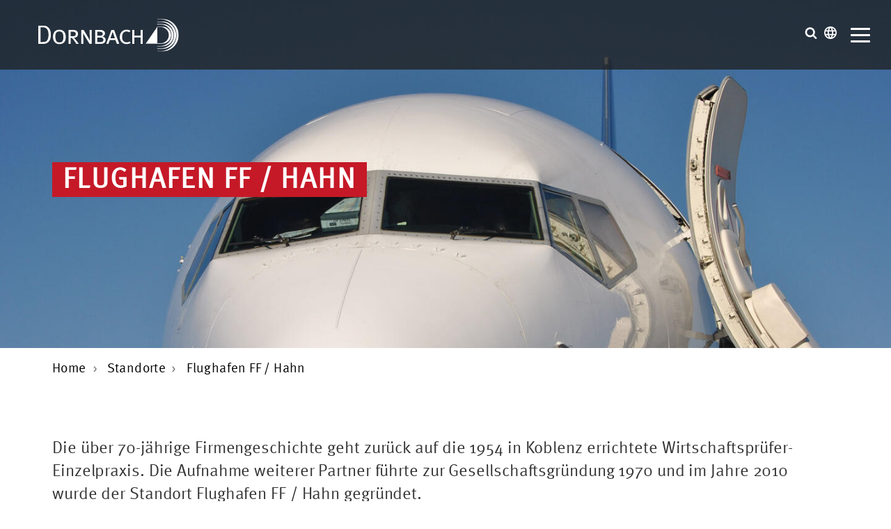

--- FILE ---
content_type: text/html; charset=UTF-8
request_url: https://www.dornbach.de/de/flughafen-ff-hahn.html
body_size: 11688
content:
<!doctype html>
<html lang="de">
    <head>
<script type="application/javascript">window.consentFriendConfig = {"version":"1","elementID":"consentfriend","noAutoLoad":false,"htmlTexts":false,"embedded":false,"groupByPurpose":true,"storageMethod":"cookie","cookieName":"consentfriend","cookieExpiresAfterDays":365,"default":false,"mustConsent":false,"acceptAll":true,"hideDeclineAll":false,"hideLearnMore":false,"noticeAsModal":true,"poweredBy":"https://modmore.com/consentfriend","disablePoweredBy":true,"additionalClass":"consentfriend","lang":"de","theme":"white","services":[{"name":"consentFriend","title":"Konsens-Management","description":"Erh\u00e4lt die Konsens-Management-Einstellungen des Besuchers f\u00fcr diese Website.","purposes":["functional"],"cookies":["consentfriend"],"required":true},{"name":"session","title":"Session-Cookie","description":"Bewahrt den Session Status des Besuchers \u00fcber Seitenaufrufe hinweg.","purposes":["functional"],"cookies":["PHPSESSID"],"required":true},{"name":"youtube","title":"YouTube Videos","description":"YouTube videos einbetten.","purposes":["marketing"],"cookies":["abc"]},{"name":"googleMaps","title":"Google Maps","description":"Karten auf der Website anzeigen.","purposes":["performance"]}],"translations":{"zz":{"privacyPolicyUrl":"https://www.dornbach.de/de/datenschutzerklaerung.html"},"de":{"privacyPolicy":{"name":"Datenschutzerkl\u00e4rung","text":"Weitere Details finden Sie in unserer {privacyPolicy}."},"consentModal":{"title":"Dienste, die wir gerne nutzen m\u00f6chten","description":"Diese Website nutzt Dienste, um Ihnen ein optimales Website-Erlebnis zu bieten. Dies umfasst Dienste, die f\u00fcr den Betrieb der Website und deren Sicherheit notwendig sind, und solche, die f\u00fcr andere Zwecke genutzt werden. Sie k\u00f6nnen selbst entscheiden, welche Dienste Sie zulassen m\u00f6chten. F\u00fcr weitere Informationen lesen Sie bitte unsere Datenschutzrichtlinie."},"consentNotice":{"testing":"Testmodus!","changeDescription":"Seit Ihrem letzten Besuch gab es \u00c4nderungen, bitte erneuern Sie Ihre Zustimmung.","description":"D\u00fcrfen wir zus\u00e4tzliche Dienste f\u00fcr {purposes} aktivieren?","learnMore":"Details anzeigen"},"purposes":{"functional":{"title":"Notwendig","description":"Diese Dienste sind f\u00fcr das korrekte Funktionieren dieser Website erforderlich. Sie k\u00f6nnen nicht deaktiviert werden."},"performance":{"title":"Leistung","description":"Diese Dienste verarbeiten personenbezogene Informationen, um den von dieser Website angebotenen Service zu optimieren."},"marketing":{"title":"Marketing","description":"Diese Dienste verarbeiten pers\u00f6nliche Informationen, um Ihnen relevante Inhalte \u00fcber Produkte, Dienstleistungen oder Themen zu zeigen, die Sie interessieren k\u00f6nnten."},"advertising":{"title":"Werbung","description":"Diese Dienste verarbeiten personenbezogene Informationen, um Ihnen personalisierte oder interessenbezogene Werbung zu zeigen."},"security":{"title":"Sicherheit","description":"Diese Dienste verarbeiten pers\u00f6nliche Informationen, um den Inhalt, das Hosting oder die Formulare der Website zu sch\u00fctzen."},"styling":{"title":"Styling","description":"Diese Dienste verarbeiten pers\u00f6nliche Informationen, um das Design der Website zu verbessern."}},"purposeItem":{"service":"Dienst","services":"Dienste"},"service":{"disableAll":{"title":"Alle Dienste aktivieren oder deaktivieren","description":"Mit diesem Schalter k\u00f6nnen Sie alle Dienste aktivieren oder deaktivieren."},"optOut":{"title":"(Opt-out)","description":"Diese Dienste werden standardm\u00e4\u00dfig geladen (Sie k\u00f6nnen sich jedoch abmelden)"},"required":{"title":"(immer erforderlich)","description":"Diese Dienste sind immer erforderlich"},"purposes":"Zwecke","purpose":"Zweck"},"contextualConsent":{"description":"M\u00f6chten Sie externe Inhalte von {title} laden?","acceptOnce":"Ja","acceptAlways":"Immer"},"ok":"Das ist ok","save":"Speichern","decline":"Ablehnen","close":"Schlie\u00dfen","acceptAll":"Alle akzeptieren","acceptSelected":"Ausgew\u00e4hlte akzeptieren","poweredBy":"Realisiert mit ConsentFriend (Unterst\u00fctzt von Klaro!)"}}};</script>
<script defer data-klaro-config="consentFriendConfig" type="application/javascript" src="/assets/components/consentfriend/js/web/consentfriend-no-css.js?v=592baf1c"></script>
		
		<base href="https://www.dornbach.de/de/">
		<meta charset="utf-8">
		<title>Rechtsberatung im Arbeitsrecht am Flughafen Frankfurt-Hahn | Dornbach</title>
        <meta name="viewport" content="width=device-width, initial-scale=1">
        <meta name="description" content="DORNBACH ist deutschlandweit an 20 Standorten vertreten, aber auch international tätig">
        <meta name="google-site-verification" content="7dpJe0JIMH9RL2H6T8L3jshBAAnjFc1RHtHONHieAwY">
		<meta name="page-topic" content="Rechtsberatung im Arbeitsrecht am Flughafen Frankfurt-Hahn">
        <meta name="robots" content="index,follow">
        <meta name="author" content="Dornbach GmbH">
		<meta name="publisher" content="Dornbach GmbH">
		<meta name="copyright" content="Dornbach GmbH">
        <meta name="HandheldFriendly" content="true">
		
		
        
        <link rel="alternate" hreflang="de" href="https://www.dornbach.de/de/flughafen-ff-hahn.html">
        

        <link rel="canonical" href="https://www.dornbach.de/de/flughafen-ff-hahn.html">
        <link rel="shortcut icon" href="favicon.ico" type="image/x-icon">
		<link rel="apple-touch-icon" href="apple-touch-icon.png">
		<link rel="stylesheet" type="text/css" href="assets/templates/dornbach/css/main.css?v=1.80">
        <link rel="stylesheet" type="text/css" href="assets/templates/dornbach/css/custom_emo.css?v=1.80">
        
        <script>
          var _mtm = window._mtm = window._mtm || [];
          _mtm.push({'mtm.startTime': (new Date().getTime()), 'event': 'mtm.Start'});
          (function() {
            var d=document, g=d.createElement('script'), s=d.getElementsByTagName('script')[0];
            g.async=true; g.src='https://ws.dornbach.de/js/container_yoMbvU5J.js'; s.parentNode.insertBefore(g,s);
          })();
        </script>

    <script type="application/ld+json">
{
  "@context": "https://schema.org",
  "@type": "LegalService",
  "image": [
    "https://www.dornbach.de/de/assets/image-cache/upload/standorte/flughafen-ff-hahn/adobestock-63764223-verkleinert.fa1b30f0.jpg"
   ],
  "name": "Dornbach Steuerberatung FLUGHAFEN FF / HAHN",
  "address": {
    "@type": "PostalAddress",
    "streetAddress": "Gebäude 890",
    "addressLocality": " Flughafen Frankfurt-Hahn",
    "addressRegion": "Rheinland-Pfalz",
    "postalCode": "55483",
    "addressCountry": "DE"
  },
  "geo": {
    "@type": "GeoCoordinates",
    "latitude": 49.9667,
    "longitude": 7.45
  },
  "url": "https://www.dornbach.de/de/flughafen-ff-hahn.html",
  "telephone": "+496543508660",
  "openingHoursSpecification": [
    {
      "@type": "OpeningHoursSpecification",
      "dayOfWeek": [
        "Monday",
        "Tuesday",
        "Wednesday",
        "Thursday",
        "Friday"    
      ],
      "opens": "08:30",
      "closes": "17:00"
    }
  ],
  "email": "<span id="_emoaddrId1"><span class="emo_address">Bitte Javascript aktivieren!</span></span>",
  "priceRange": 0
}
</script>


	<link rel="stylesheet" href="/assets/components/consentfriend/css/web/consentfriend.white.min.css?v=592baf1c">

</head>

	<body class="tpllocation">
	    
	        <a href="flughafen-ff-hahn.html#main" class="skip-link">Zum Hauptinhalt</a>
    <a href="flughafen-ff-hahn.html#footer" class="skip-link">Zum Seitenende</a>
        
                <header class="header  ">
            <div class="header__logo">
                <a class="dor" href="https://www.dornbach.de/de/" title="Zurück zur Startseite der Dornbach">Dornbach</a>
            </div>
            <div class="header__nav">
                <div class="header__topnav">
                    <ul class=""><li class="first"><a href="/de/" >Home</a></li><li class="active"><a href="standorte.html" >Standorte</a></li><li><a href="esg-portfolio.html" >ESG</a></li><li><a href="international.html" >International</a></li><li><a href="mediathek.html" >Mediathek</a></li><li><a href="pressematerial.html" >Presse</a></li><li><a href="https://karriere.dornbach.de?utm_source=homepage&utm_medium=navi" rel="external">Karriere</a></li><li class="last"><a href="kontakt.html" >Kontakt</a></li></ul>
                </div>
                <div class="header__mainnav">
                    <ul class=""><li class="first"><a href="wer-wir-sind.html" >Wer wir sind</a></li><li><a href="was-wir-tun.html" >Was wir tun</a></li><li><a href="wie-wir-arbeiten.html" >Wie wir arbeiten</a></li><li><a href="veroeffentlichungen.html" >Veröffentlichungen</a></li><li><a href="events.html" >Events</a></li><li class="last"><a href="aktuelles.html" >News - impulse</a></li></ul>
                </div>
            </div>

            <div class="header__servicenav">
                <div class="search">
                    <button class="search__btn" aria-label="Suche öffnen" aria-expanded="false" aria-controls="search-panel">
            		    <svg>
            				<use xlink:href="assets/templates/dornbach/img/sprite.svg#search"></use>
            			</svg>
            		</button>
        			<div id="search-panel" class="search__wrapper" aria-hidden="true" hidden>
            			<form class="search__inner" action="suchergebnis.html" method="get">
	<input type="hidden" name="search" id="search" value="">
	<input class="search__input" type="text" name="search" value="" placeholder="Suchen..." autocomplete="off">
    <button class="search__button" type="submit" aria-label="Suche starten"></button>
</form>
        			</div>
        		</div>
                <div class="language">
                    <button class="language__btn" aria-label="Sprachauswahl öffnen" aria-expanded="false" aria-controls="language-panel">
                        <svg>
                            <use xlink:href="assets/templates/dornbach/img/sprite.svg#language"></use>
                        </svg>
                    </button>
                    <div id="language-panel" class="language__wrapper" aria-hidden="true" hidden>
        			    <ul class="language__inner language__inner--list">
                            <li>
                                <a href="/de/" class="active">Deutsch <span>DE</span></a>
                            </li>
                            <li>
                                <a href="/en/">Englisch <span>EN</span></a>
                            </li>
                            <li>
                                <a href="/cn/">Chinesisch <span>CN</span></a>
                            </li>
                        </ul>
        			</div>
                </div>
                <div class="hamburger" id="mobnav-btn">
                    <a class="hamburger__button">
                        <span class="hamburger__lines"></span>
                    </a>
                </div>
            </div>
		</header>
        
        <main id="main">
                    <div class="hero">
            <div class="splide hero__slider hero__slider--half js-hero-slider">
                <div class="splide__track">
                    <div class="splide__list">
                                        <figure class="hero__slide splide__slide">
                    <img src="/de/assets/image-cache/upload/standorte/flughafen-ff-hahn/adobestock-63764223-verkleinert.9b0baa13.jpg" alt="Flughafen FF / Hahn" loading="lazy">
                    <div  class="hero__caption">
                        <div  class="hero__captioninner">
                            <div class="hero__figcaption">
                                
                                <h1>
                                    <span>Flughafen FF / Hahn</span>
                                </h1>
                                
                                
                            </div>
                        </div>
                    </div>
                    <div class="hero__layer" style="position:absolute; left: 0; top: 0; z-index: 1; width: 100%; height: 100%; background: rgba(0,0,0,);"></div>
                </figure>
        			</div>
        		</div>
            </div>
        </div>
    		
    				<div class="container">
            <ol class="breadcrumb" itemscope itemtype="http://schema.org/BreadcrumbList"><li itemprop="itemListElement" itemscope itemtype="http://schema.org/ListItem"><a itemprop="item" href="https://www.dornbach.de/de/"><span itemprop="name">Home</span></a><meta itemprop="position" content="1"></li>
<li itemprop="itemListElement" itemscope itemtype="http://schema.org/ListItem"><a itemprop="item" href="https://www.dornbach.de/de/standorte.html"><span itemprop="name">Standorte</span></a><meta itemprop="position" content="2"></li>
<li><span itemprop="name">Flughafen FF / Hahn</span><meta itemprop="position" content="3"></li></ol>
        </div>
    		
            <div class="main padding-top-4 padding-bottom-3">
                <div class="container">
                    <div class="main__inner">
                        <div class="main__content">
                            <p class="introtext">Die über 70-jährige Firmengeschichte geht zurück auf die 1954 in Koblenz errichtete Wirtschaftsprüfer-Einzelpraxis. Die Aufnahme weiterer Partner führte zur Gesellschaftsgründung 1970 und im Jahre 2010 wurde der Standort Flughafen FF / Hahn gegründet.</p>
                        </div>
                    </div>
                </div>
            </div>
            
            <div class="anchor">
            	<div class="container">
            		<div class="anchor__inner">
            			<p>
                            <a href="#team" class="link scrolldownlink" title="Ihre Ansprechpartner">
                                <span class="link__label">
                                   Ihre Ansprechpartner
                                </span>
                                <svg class="link__svg">
                                    <use xlink:href="assets/templates/dornbach/img/sprite.svg#arrow"></use>
                                </svg>
                            </a>
                            
                            <a href="#news" class="link scrolldownlink" title="Aktuelles">
                                <span class="link__label">
                                   Aktuelles
                                </span>
                                <svg class="link__svg">
                                    <use xlink:href="assets/templates/dornbach/img/sprite.svg#arrow"></use>
                                </svg>
                            </a>
                            
                            <a href="#kontaktdaten" class="link scrolldownlink" title="Kontaktdaten">
                                <span class="link__label">
                                   Kontaktdaten
                                </span>
                                <svg class="link__svg">
                                    <use xlink:href="assets/templates/dornbach/img/sprite.svg#arrow"></use>
                                </svg>
                            </a>
                        </p>
                    </div>
                </div>
            </div>
    		
    		
            <div class="tabs padding-top-5 padding-bottom-5">
                <div class="container">
                    <div class="tabs__inner">
                        <div class="tabs__box">
                            <ul class="tabs__boxnav">
                            	<li><a href="#tab-1">Historie</a></li><li><a href="#tab-2">Karriere</a></li>
                            </ul>
    						                        <div class="tabs__boxcontent" id="tab-1">
                            <div class="tabs__boxcontentinner tabs__boxcontentinner--switch">
                                <div class="tabs__boxcontentmain">
                                    <div class="tabs__readmore js-readmore" role="region" aria-labelledby="rmjs-1">
                                        <p>Der Flughafen Frankfurt-Hahn ist ein seit 1993 aus US-Militärverwendung konvertierter ziviler Flughafen in Rheinland-Pfalz. Der sechstgrößte Frachtflughafen Deutschlands liegt rund 125 Straßenkilometer westlich von Frankfurt am Main. Auf Grund seiner Vergangenheit als Militärflughafen hat der Flughafen keinen Anschluss an den öffentlichen Nahverkehr, wird jedoch von einigen Fernbuslinien angefahren.</p>
                                    </div>
                                </div>
                                
                                <div class="tabs__boxcontentaside">
                                    <img src="/de/assets/image-cache/upload/standorte/flughafen-ff-hahn/adobestock-132498822-verkleinert.c647c6c1.jpg" alt="Historie" width="608" height="660" class="fiximageb">
                                </div>
                                
                            </div>
                        </div>                        <div class="tabs__boxcontent" id="tab-2">
                            <div class="tabs__boxcontentinner tabs__boxcontentinner--switch">
                                <div class="tabs__boxcontentmain">
                                    <div class="tabs__readmore js-readmore" role="region" aria-labelledby="rmjs-1">
                                        <h2>DORNBACH - WIR SIND KARRIEREMACHER</h2>
<p>Wo auch immer Sie gerade auf Ihrem Karriereweg stehen - am Anfang, mittendrin oder schon sehr weit gekommen - als einer der Top 10 inhabergeführten Berufsgesellschaften sind wir immer auf der Suche nach Verstärkung und echten "Machern".</p>
<p>Werden auch SIE zum Karrieremacher bei DORNBACH!</p>
<p><strong><a href="https://karriere.dornbach.de/koblenz?utm_source=homepage" target="_blank" title="Zu den offenen Stellenangeboten am Standort Koblenz und Flughafen Frankfurt / Hahn"><u><u>Hier</u></u></a></strong> gelangen Sie zu den offenen Stellen am Standort Koblenz und Flughafen Frankfurt / Hahn.</p>
                                    </div>
                                </div>
                                
                                <div class="tabs__boxcontentaside">
                                    <img src="/de/assets/image-cache/upload/karriere/karriere.b3f97c96.jpg" alt="Karriere" width="608" height="660" class="fiximageb">
                                </div>
                                
                            </div>
                        </div>
                        </div>
                    </div>
                </div>
            </div>
    		
    		
            <div id="team" class="team padding-top-5 padding-bottom-5">
                <div class="container">
                    <div class="team__inner">
                        <h2><span>Ihre Ansprechpartner</span></h2>
    					<p>Unsere Mitarbeiter auf einen Blick</p>
                    </div>
                    <div class="shuffle">
                        <form class="shuffle__controls">
                            <fieldset data-filter-group class="shuffle__input-wrapper">
                                <input type="text" data-search-attribute="data-name" placeholder="Suche nach Name">
                            </fieldset>
    
                            <fieldset data-filter-group class="shuffle__select-wrapper">
                                <label for="branche-select" class="visually-hidden">Branche auswählen</label>
                                <select id="branche-select" class="js-shuffle-selector">
                                    <option value="">Branche</option>
                                     <option value=".aerzteundfrei">Ärzte und Freiberufler</option><option value=".automotive">Automotive</option><option value=".bauwirtschaft">Bauwirtschaft</option><option value=".energie">Energiebranche</option><option value=".getraenke">Getränkeindustrie</option><option value=".handel">Handel</option><option value=".healthcare">Health Care</option><option value=".kommunikation">Informations- und Kommunikationstechnologie</option><option value=".international">International</option><option value=".nonprofit">Kommunale Unternehmen/Non-Profit-Organisationen</option><option value=".maschinen">Maschinenbau</option><option value=".privateequity">Private Equity & Venture Capital</option><option value=".realestate">Real Estate</option><option value=".stiftungen">Stiftungen</option>
                                </select>
                            </fieldset>
    
                            <fieldset data-filter-group class="shuffle__select-wrapper">
                                <label for="position-select" class="visually-hidden">Position auswählen</label>
                                <select id="position-select" class="js-shuffle-selector">
                                    <option value="">Position</option>
                                     <option value=".gesellschafter">Gesellschafter</option><option value=".geschgesellschafter">Geschäftsführender Gesellschafter</option><option value=".geschaeftsfuehrer">Geschäftsführer</option><option value=".director">Director</option><option value=".prokurist">Prokurist</option><option value=".wirtschaftspruefer">Wirtschaftsprüfer</option><option value=".steuerberater">Steuerberater</option><option value=".rechtsanwalt">Rechtsanwalt</option>
                                </select>
                            </fieldset>
    
                            <fieldset class="shuffle__button-wrapper">
                                <button type="reset" class="control">Reset</button>
                            </fieldset>
                        </form>
                        <div class="shuffle__list js-shuffle">
                            <div class="col-1-5 mix js-shuffle-item hahn   rechtsanwalt " data-name="dr  jur  wolfgang malk">
    <div class="shuffle__item">
        <a href="javascript:;" title="Dr. jur. Wolfgang Malk" data-src="#hidden-content-1" data-fancybox="teamgallery">
            <figure>
                <img class="lazy" data-src="/de/assets/image-cache/upload/website/mitarbeiter/rechtsanwaelte/wolfgang-malk.5be14bea.jpg" width="210" height="210" alt="Portrait von Dr. jur. Wolfgang Malk">
                <figcaption>
                    Dr. jur. Wolfgang Malk
                </figcaption>
            </figure>
        </a>

        <div class="fb-portrait" id="hidden-content-1">
            <div class="fb-portrait__top">
                <figure class="fb-portrait__image">
                     <img src="/de/assets/image-cache/upload/website/mitarbeiter/rechtsanwaelte/wolfgang-malk.5be14bea.jpg" width="210" height="210" alt="Portrait von Dr. jur. Wolfgang Malk" loading="lazy">
                </figure>
                <div class="fb-portrait__data">
                    <p class="h3">Dr. jur. Wolfgang Malk</p>
                    <p>
                        <a href="dr-jur-wolfgang-malk.html" class="link" title="Mehr zu Dr. jur. Wolfgang Malk">
                            <span class="link__label link__label--white">
                                Vita
                            </span>
                            <svg class="link__svg link__svg--white">
                                <use xlink:href="assets/templates/dornbach/img/sprite.svg#arrow"></use>
                            </svg>
                        </a>
                    </p>
                </div>
            </div>
            <div class="fb-portrait__bottom">
                <div class="fb-portrait__contact">
                    <p><strong>Kontakt</strong></p>
					<p>Flughafen Frankfurt Hahn<br />Fon +49 (0)65 43 - 50 86 60<br />Fax +49 (0)65 43 - 50 86 68<br /><span style="letter-spacing: 0.4px;">Mail </span><span id="_emoaddrId2"><span class="emo_address">Bitte Javascript aktivieren!</span></span></p>
                </div>
            </div>
        </div>

    </div>
</div>
                        </div>
                    </div>
                </div>
            </div>
            
            
    
            <div class="tile">
                <div class="container">
                    <h2><span>Veranstaltungen</span></h2>
                    <div class="grid">
                        <div class="js-news js-shuffle-item col-1-3 mix badhomburg bergisch bergischkoeln berlin mainz luther koeln koblenz hamburg ffm hahn dessau muenchen darmstadt bonn wetzlar saarbruecken solingen potsdam pforzheim pirna rinteln  ">
                            <div class="tile__item">
                            	<a class="tile__link" href="steueraenderungsgesetz-2025-aktivrentengesetz.html" title="Steueränderungsgesetz 2025 sowie Aktivrentengesetz">
                                    <figure class="tile__image">
                                        <img src="assets/templates/dornbach/img/bg_event-edark.jpg" alt="">
                                        <figcaption class="tevents__caption">
                                            <div class="tevents__top">
                                                <div class="tevents__date">
                                                    <span>22</span> Januar 2026
                                                </div>
                                            </div>
                                            <div class="tevents__bottom">
                                                <p class="tevents__subtitle">
                                                     
                                                    <span class="tevents__info" style="color:#c51927;text-transform:none;">DORNBACH Online-Seminar</span>
                                                </p>
                                                <h3 class="tevents__headline">Steueränderungsgesetz 2025 sowie Aktivrentengesetz</h3>
                                            </div>
                                        </figcaption>
                                    </figure>
                                    <svg>
                                        <use xlink:href="assets/templates/dornbach/img/sprite.svg#arrow"></use>
                                    </svg>
                                </a>
                            </div>
                        </div>
<div class="js-news js-shuffle-item col-1-3 mix badhomburg bergisch bergischkoeln berlin mainz luther koeln koblenz hamburg ffm hahn dessau muenchen darmstadt bonn wetzlar saarbruecken solingen potsdam pforzheim pirna rinteln  ">
                            <div class="tile__item">
                            	<a class="tile__link" href="aktuelles-zum-thema-steuern-und-sport.html" title="Aktuelles zum Thema Steuern & Sport">
                                    <figure class="tile__image">
                                        <img src="assets/templates/dornbach/img/bg_event-edark.jpg" alt="">
                                        <figcaption class="tevents__caption">
                                            <div class="tevents__top">
                                                <div class="tevents__date">
                                                    <span>23</span> Januar 2026
                                                </div>
                                            </div>
                                            <div class="tevents__bottom">
                                                <p class="tevents__subtitle">
                                                     
                                                    <span class="tevents__info" style="color:#c51927;text-transform:none;">DORNBACH Online-Seminar</span>
                                                </p>
                                                <h3 class="tevents__headline">Aktuelles zum Thema Steuern & Sport</h3>
                                            </div>
                                        </figcaption>
                                    </figure>
                                    <svg>
                                        <use xlink:href="assets/templates/dornbach/img/sprite.svg#arrow"></use>
                                    </svg>
                                </a>
                            </div>
                        </div>
                    </div>
                </div>
            </div>
            
            <div id="news" class="tile">
                <div class="container">
                    <h2><span>Aktuelles</span></h2>
                    <div class="grid">
                        <div class="js-news js-shuffle-item col-1-3 mix badhomburg bergisch bergischkoeln berlin bonn bonnbacher darmstadt dessau hahn ffm giessen hamburg koblenz koeln laubach luther mainz marburg muenchen neuanspach nuernberg pforzheim pirna potsdam rinteln saarbruecken solingen stuttgart transferpricing Wetzlar-Stb wetzlarfrp wetzlar  ">
                            <div class="tile__item">
                            	<a class="tile__link" href="eu-entgelttransparenzrichtlinie-zwischen-buerokratie-und-gerechtigkeit.html" title="EU-Entgelttransparenzrichtlinie: Zwischen Bürokratie und Gerechtigkeit">
                                    <figure class="tile__image">
                                        <img src="assets/templates/dornbach/img/bg_news.jpg" width="371" height="371" alt="" role="presentation">
                                        <figcaption class="tnews__caption">
                                        	<div class="tnews__top lazy" data-src="/de/assets/image-cache/image-cache/upload/news/2025/adobestock-604959667.4e626ea2.73912e7a.jpg">
                                        		&nbsp;
                                        	</div>
                                        	<div class="tnews__bottom">
	                                            <time datetime="2025-11-10" class="tnews__subtitle">
	                                                10.11.2025
	                                            </time>
	                                            <h3 class="tnews__headline">
	                                            	EU-Entgelttransparenzrichtlinie: Zwischen Bürokratie und Gerechtigkeit
	                                            </h3>
                                            </div>
                                        </figcaption>
                                    </figure>
                                    <svg>
                                        <use xlink:href="assets/templates/dornbach/img/sprite.svg#arrow"></use>
                                    </svg>
                                </a>
                            </div>
                        </div>
<div class="js-news js-shuffle-item col-1-3 mix badhomburg bergisch bergischkoeln berlin bonn bonnbacher darmstadt dessau hahn ffm giessen hamburg koblenz koeln laubach luther mainz marburg muenchen neuanspach nuernberg pforzheim pirna potsdam rinteln saarbruecken solingen stuttgart transferpricing Wetzlar-Stb wetzlarfrp wetzlar  ">
                            <div class="tile__item">
                            	<a class="tile__link" href="dornbach-in-mainz-eroeffnet-neue-niederlassung-in-wiesbaden.html" title="DORNBACH in Hessen und GWB schließen sich zusammen">
                                    <figure class="tile__image">
                                        <img src="assets/templates/dornbach/img/bg_news.jpg" width="371" height="371" alt="" role="presentation">
                                        <figcaption class="tnews__caption">
                                        	<div class="tnews__top lazy" data-src="/de/assets/image-cache/image-cache/upload/Pressemitteilungen/AdobeStock_1497790287.d3181f15.73912e7a.jpg">
                                        		&nbsp;
                                        	</div>
                                        	<div class="tnews__bottom">
	                                            <time datetime="2025-10-30" class="tnews__subtitle">
	                                                30.10.2025
	                                            </time>
	                                            <h3 class="tnews__headline">
	                                            	DORNBACH in Hessen und GWB schließen sich zusammen
	                                            </h3>
                                            </div>
                                        </figcaption>
                                    </figure>
                                    <svg>
                                        <use xlink:href="assets/templates/dornbach/img/sprite.svg#arrow"></use>
                                    </svg>
                                </a>
                            </div>
                        </div>
<div class="js-news js-shuffle-item col-1-3 mix badhomburg bergisch bergischkoeln berlin bonn bonnbacher darmstadt dessau hahn ffm giessen hamburg koblenz koeln laubach luther mainz marburg muenchen neuanspach nuernberg pforzheim pirna potsdam rinteln saarbruecken solingen stuttgart transferpricing Wetzlar-Stb wetzlarfrp wetzlar  ">
                            <div class="tile__item">
                            	<a class="tile__link" href="grosser-preis-des-mittelstands-2025-dornbach-mit-ehrenplakette-ausgezeichnet.html" title="Großer Preis des Mittelstands 2025: DORNBACH mit Ehrenplakette ausgezeichnet">
                                    <figure class="tile__image">
                                        <img src="assets/templates/dornbach/img/bg_news.jpg" width="371" height="371" alt="" role="presentation">
                                        <figcaption class="tnews__caption">
                                        	<div class="tnews__top lazy" data-src="/de/assets/image-cache/image-cache/upload/Pressemitteilungen/dmp-0287.0639f8f5.73912e7a.jpg">
                                        		&nbsp;
                                        	</div>
                                        	<div class="tnews__bottom">
	                                            <time datetime="2025-10-21" class="tnews__subtitle">
	                                                21.10.2025
	                                            </time>
	                                            <h3 class="tnews__headline">
	                                            	Großer Preis des Mittelstands 2025: DORNBACH mit Ehrenplakette ausgezeichnet
	                                            </h3>
                                            </div>
                                        </figcaption>
                                    </figure>
                                    <svg>
                                        <use xlink:href="assets/templates/dornbach/img/sprite.svg#arrow"></use>
                                    </svg>
                                </a>
                            </div>
                        </div>
                    </div>
                    
                    <div class="grid">
                        <div class="js-news js-shuffle-item col-1-3 mix alle  ">
                            <div class="tile__item">
                            	<a class="tile__link" href="zukunftsperspektive-fuer-die-kamillus-klinik-asbach-dmsg-uebernimmt-traegerschaft.html" title="Zukunftsperspektive für die Kamillus Klinik Asbach – DMSG übernimmt Trägerschaft">
                                    <figure class="tile__image">
                                        <img src="assets/templates/dornbach/img/bg_news.jpg" width="371" height="371" alt="" role="presentation">
                                        <figcaption class="tnews__caption">
                                        	<div class="tnews__top lazy" data-src="/de/assets/image-cache/image-cache/upload/assets/adobestock-649113864-2.ee7368ce.73912e7a.jpg">
                                        		&nbsp;
                                        	</div>
                                        	<div class="tnews__bottom">
	                                            <time datetime="2025-08-14" class="tnews__subtitle">
	                                                14.08.2025
	                                            </time>
	                                            <h3 class="tnews__headline">
	                                            	Zukunftsperspektive für die Kamillus Klinik Asbach – DMSG übernimmt Trägerschaft
	                                            </h3>
                                            </div>
                                        </figcaption>
                                    </figure>
                                    <svg>
                                        <use xlink:href="assets/templates/dornbach/img/sprite.svg#arrow"></use>
                                    </svg>
                                </a>
                            </div>
                        </div>
<div class="js-news js-shuffle-item col-1-3 mix alle  ">
                            <div class="tile__item">
                            	<a class="tile__link" href="influencer-im-visier-steuerfahndung-ermittelt-wegen-300-mio.-eur-hinterziehung.html" title="Influencer im Visier: Steuerfahndung ermittelt wegen 300 Mio. EUR Hinterziehung">
                                    <figure class="tile__image">
                                        <img src="assets/templates/dornbach/img/bg_news.jpg" width="371" height="371" alt="" role="presentation">
                                        <figcaption class="tnews__caption">
                                        	<div class="tnews__top lazy" data-src="/de/assets/image-cache/image-cache/upload/impulse/bildmaterial/adobestock-530258005-influencer.12568283.73912e7a.jpg">
                                        		&nbsp;
                                        	</div>
                                        	<div class="tnews__bottom">
	                                            <time datetime="2025-07-16" class="tnews__subtitle">
	                                                16.07.2025
	                                            </time>
	                                            <h3 class="tnews__headline">
	                                            	Influencer im Visier: Steuerfahndung ermittelt wegen 300 Mio. EUR Hinterziehung
	                                            </h3>
                                            </div>
                                        </figcaption>
                                    </figure>
                                    <svg>
                                        <use xlink:href="assets/templates/dornbach/img/sprite.svg#arrow"></use>
                                    </svg>
                                </a>
                            </div>
                        </div>
<div class="js-news js-shuffle-item col-1-3 mix alle  ">
                            <div class="tile__item">
                            	<a class="tile__link" href="steuerimpuls-zum-thema-investitionssofortprogramm-2025.html" title="Investitionssofortprogramm 2025">
                                    <figure class="tile__image">
                                        <img src="assets/templates/dornbach/img/bg_news.jpg" width="371" height="371" alt="" role="presentation">
                                        <figcaption class="tnews__caption">
                                        	<div class="tnews__top lazy" data-src="/de/assets/image-cache/image-cache/upload/impulse/investitionssofortprogramm/steuerliche-vorteile-rot.2fd3fd55.73912e7a.jpg">
                                        		&nbsp;
                                        	</div>
                                        	<div class="tnews__bottom">
	                                            <time datetime="2025-07-01" class="tnews__subtitle">
	                                                01.07.2025
	                                            </time>
	                                            <h3 class="tnews__headline">
	                                            	Investitionssofortprogramm 2025
	                                            </h3>
                                            </div>
                                        </figcaption>
                                    </figure>
                                    <svg>
                                        <use xlink:href="assets/templates/dornbach/img/sprite.svg#arrow"></use>
                                    </svg>
                                </a>
                            </div>
                        </div>
                    </div>
                </div>
            </div>
    		
            <div id="kontaktdaten" class="quickcontact padding-top-5 padding-bottom-5">
                <div class="container">
                    <h4><span>Kontaktieren Sie uns</span></h4>
                    <div class="quickcontact__inner padding-top-2">
                        <div class="quickcontact__text">
                            <p>
                                Standort FLUGHAFEN FF / HAHN<br />
<br />
Gebäude 890<br />
55483 Flughafen Frankfurt-Hahn
                            </p>
                            
                            <p class="quickcontact__email">
                                <svg class="link__svg">
                                    <use xlink:href="assets/templates/dornbach/img/sprite.svg#email"></use>
                                </svg>
                                <span>E-Mail<br /><span id="_emoaddrId3"><span class="emo_address">Bitte Javascript aktivieren!</span></span></span>
                            </p>
                            
                            
                            
                            <p class="quickcontact__tel">
                                <svg class="link__svg">
                                    <use xlink:href="assets/templates/dornbach/img/sprite.svg#phone"></use>
                                </svg>
                                <span>Tel<br /><a href="tel:49(0)6543508660">+ 49 (0) 6543 50 86 - 60</a></span>
                            </p>
                            
                            
                            
                        </div>
    
                        <div class="quickcontact__accordion">
                            <div class="accordion dark">
                            	                            <button class="accordion__title">
                                <h3>DORNBACH GMBH RAG</h3>
                                <svg><use xmlns:xlink="http://www.w3.org/1999/xlink" xlink:href="assets/templates/dornbach/img/sprite.svg#arrow"></use></svg>
                            </button>
                            <div class="accordion__content">
                                <div class="accordion__contentinner">
                                    <p><span style="letter-spacing: 0.4px;">Rechtsanwaltsgesellschaft</span></p>
<p><span style="letter-spacing: 0.4px;">Fon +49 (0) 6543 50 86 - 60<br /></span><span style="letter-spacing: 0.4px;">Fax +49 (0) 6543 50 86 - 68<br /></span><span style="letter-spacing: 0.4px;">Mail </span><span id="_emoaddrId4"><span class="emo_address">Bitte Javascript aktivieren!</span></span></p>
<p><strong>Ansprechpartner</strong></p>
<p><a href="dr-jur-wolfgang-malk.html">Herr Dr. Wolfgang Malk</a>, RA</p>
                                </div>
                            </div>
                                                    <button class="accordion__title">
                                <h3>Datenschutzbeauftragter</h3>
                                <svg><use xmlns:xlink="http://www.w3.org/1999/xlink" xlink:href="assets/templates/dornbach/img/sprite.svg#arrow"></use></svg>
                            </button>
                            <div class="accordion__content">
                                <div class="accordion__contentinner">
                                    <p>Datenschutzbeauftragter für die<br />DORNBACH GMBH<br />Rechtsanwaltsgesellschaft<br />am Flughafen Frankfurt-Hahn:</p>
<p>DORNBACH GmbH<br />Ansprechpartnerin: Frau Linda Egler<br />Europaallee 5<br />66113 Saarbrücken<br />Fon +49 (0) 681 8 91 97 - 0<br />Mail <span id="_emoaddrId5"><span class="emo_address">Bitte Javascript aktivieren!</span></span></p>
                                </div>
                            </div>
                        
                            </div>
                        </div>
                    </div>
                </div>
            </div>
            
                    <div class="location padding-top-4 padding-bottom-5">
            <div class="container">
                <p class="h3">Unsere Standorte</p>
                <ul class="blocklist">
                	<li><a href="bad-homburg.html" title="Steuerberatung von Dornbach | Steuerkanzlei in Bad Homburg / Frankfurt">Bad Homburg</a></li>
<li><a href="bergisch-gladbach.html" title="Steuerberatung und Buchhaltung in Bergisch Gladbach vom Fachberater">Bergisch Gladbach</a></li>
<li><a href="koeln-bergisch-gladbach.html" title="Steuerberatung und Startup-Beratung vom Experten">Bergisch Gladbach / NL von Köln</a></li>
<li><a href="berlin.html" title="Steuerberater und Wirtschaftsprüfer in Berlin ">Berlin / NL von Koblenz</a></li>
<li><a href="bonn.html" title="Steuerberater und Wirtschaftsprüfer in Bonn">Bonn</a></li>
<li><a href="darmstadt.html" title="Steuerberatung und Finanzbuchhaltung Darmstadt ">Darmstadt</a></li>
<li><a href="dessau-rosslau.html" title="Wirtschaftsprüfung, Steuerberatung und Finanzbuchhaltung in Dessau-Roßlau">Dessau-Roßlau</a></li>
<li><a href="flughafen-ff-hahn.html" title="Rechtsberatung im Arbeitsrecht am Flughafen Frankfurt-Hahn">Flughafen FF / Hahn</a></li>
<li><a href="frankfurt-am-main.html" title="Steuer-, Rechts- und IT-Unternehmensberatung - Frankfurt am Main ">Frankfurt am Main</a></li>
<li><a href="giessen-/-nl-frankfurt-am-main.html" title="Gießen / NL von Frankfurt am Main">Gießen / NL von Frankfurt am Main</a></li>
<li><a href="giessen.html" title="Standort Gießen">Gießen</a></li>
<li><a href="koblenz.html" title="Wirtschaftsprüfung, Steuerberatung, Rechtsberatung aus Koblenz">Koblenz</a></li>
<li><a href="koeln.html" title="Wirtschaftsprüfung, Steuerberatung, Startup-Beratung in Köln">Köln</a></li>
<li><a href="lutherstadt-wittenberg.html" title="Steuerberatung und Finanzbuchhaltung – Dornbach Lutherstadt-Wittenberg">Lutherstadt Wittenberg</a></li>
<li><a href="mainz.html" title="Spezialisten für Onlinehandel, E-Commerce, Existenzgründung ">Mainz</a></li>
<li><a href="marburg-gwb.html" title="Standort Marburg - GWB">Marburg - GWB</a></li>
<li><a href="frielendorf-/-nl-von-marburg-gwb.html" title="Standort Frielendorf / NL von Marburg GWB">Frielendorf / NL von Marburg GWB</a></li>
<li><a href="fritzlar/-nl-marburg-gwb.html" title="Standort Fritzlar/ NL von Marburg GWB">Fritzlar/ NL von Marburg GWB</a></li>
<li><a href="homberg-/-efze-/-nl-von-marburg-gwb.html" title="Homberg / Efze / NL von Marburg GWB">Homberg / Efze / NL von Marburg GWB</a></li>
<li><a href="poessneck-bei-jena/-nl-von-marburg-gwb.html" title="Pößneck bei Jena/ NL von Marburg GWB">Pößneck bei Jena/ NL von Marburg GWB</a></li>
<li><a href="muenchen.html" title="Rechtsberatung, Steuerberatung und Finanzbuchhaltung in München">München</a></li>
<li><a href="pirna.html" title="Steuerberatung und Finanzbuchhaltung aus Pirna">Pirna</a></li>
<li><a href="saarbruecken.html" title="Internationale Steuerberatung, Bewertung, Nachfolgeberatung ">Saarbrücken</a></li>
<li><a href="solingen.html" title="Wirtschaftsprüfer und Steuerberater in Solingen ">Solingen</a></li>
<li><a href="wetzlar-dornbach-frp.html" title="Standort Wetzlar">Wetzlar - Dornbach FRP</a></li>
<li><a href="wetzlar.html" title="Steuerberater und Wirtschaftsprüfer in Wetzlar  ">Wetzlar - DORNBACH - Med GmbH & Co. KG</a></li>
<li><a href="wiesbaden-nl-von-mainz.html" title="Wiesbaden - NL von Mainz">Wiesbaden - NL von Mainz</a></li>
                </ul>
            </div>
        </div>
        </main>
        
                <footer id="footer" class="footer padding-top-5">
            <div class="container">
                <div class="h4"><span>Impulse</span></div>
                <div class="footer__inner">
                    <div class="footer__advisor">
                        <ul>
                    	<li>
	<a href="zukunftsperspektive-fuer-die-kamillus-klinik-asbach-dmsg-uebernimmt-traegerschaft.html" class="link" title="Zukunftsperspektive für die Kamillus Klinik Asbach – DMSG übernimmt Trägerschaft" style="width:100%;">
		<span class="link__label link__label--white">Zukunftsperspektive für die Kamillus Klinik Asbach – DMSG übernimmt Trägerschaft</span>
		<svg class="link__svg link__svg--white">
			<use xlink:href="assets/templates/dornbach/img/sprite.svg#arrow"></use>
		</svg>
	</a>
</li>
<li>
	<a href="influencer-im-visier-steuerfahndung-ermittelt-wegen-300-mio.-eur-hinterziehung.html" class="link" title="Influencer im Visier: Steuerfahndung ermittelt wegen 300 Mio. EUR Hinterziehung" style="width:100%;">
		<span class="link__label link__label--white">Influencer im Visier: Steuerfahndung ermittelt wegen 300 Mio. EUR Hinterziehung</span>
		<svg class="link__svg link__svg--white">
			<use xlink:href="assets/templates/dornbach/img/sprite.svg#arrow"></use>
		</svg>
	</a>
</li>
<li>
	<a href="steuerimpuls-zum-thema-investitionssofortprogramm-2025.html" class="link" title="Steuerimpuls zum Thema: Investitionssofortprogramm 2025" style="width:100%;">
		<span class="link__label link__label--white">Investitionssofortprogramm 2025</span>
		<svg class="link__svg link__svg--white">
			<use xlink:href="assets/templates/dornbach/img/sprite.svg#arrow"></use>
		</svg>
	</a>
</li>
<li>
	<a href="koalitionsvertrag-april-2025.html" class="link" title="Künftige Regierungsparteien einigen sich auf Koalitionsvertrag " style="width:100%;">
		<span class="link__label link__label--white">Künftige Regierungsparteien einigen sich auf Koalitionsvertrag</span>
		<svg class="link__svg link__svg--white">
			<use xlink:href="assets/templates/dornbach/img/sprite.svg#arrow"></use>
		</svg>
	</a>
</li>
<li>
	<a href="aenderung-der-nachhaltigkeitsberichterstattungspflichten.html" class="link" title="Informationsschreiben: ESG - Nachhaltigkeits&shy;berichterstattung" style="width:100%;">
		<span class="link__label link__label--white">Änderung der Nachhaltigkeits&shy;berichterstattungspflichten</span>
		<svg class="link__svg link__svg--white">
			<use xlink:href="assets/templates/dornbach/img/sprite.svg#arrow"></use>
		</svg>
	</a>
</li>
            			</ul>
                    </div>
                    <div class="footer__services">
                        <p class="h5">Leistungen</p>
						<ul class=""><li class="first"><a href="wirtschaftspruefung.html" title="Mehr zum Thema Wirtschaftsprüfung  ">Wirtschaftsprüfung</a></li><li><a href="steuerberatung.html" title="Mehr zum Thema Steuerberatung  ">Steuerberatung</a></li><li><a href="rechtsberatung.html" title="Mehr zum Thema Rechtsberatung  ">Rechtsberatung</a></li><li><a href="bewertung.html" title="Mehr zum Thema Bewertung  ">Bewertung</a></li><li><a href="gesundheitswirtschaft.html" title="Mehr zum Thema Health Care">Health Care</a></li><li><a href="kommunale-unternehmen-non-profit-organisationen.html" title="Mehr zum Thema Non-Profit-Organisationen">Non-Profit-Organisationen</a></li><li><a href="corporate-finance-beratung.html" title="Mehr zum Thema Corporate Finance Beratung  ">Corporate Finance Beratung</a></li><li><a href="compliance-management.html" title="Mehr zum Thema Compliance Management  ">Compliance Management</a></li><li><a href="sonderberatung.html" title="Mehr zum Thema Sonderberatung  ">Sonderberatung</a></li><li><a href="rechnungswesen-und-personalbuchhaltung.html" title="Mehr zum Thema Personalbuchhaltung  ">Personalbuchhaltung</a></li><li><a href="sozialversicherung.html" title="Mehr zum Thema Sozialversicherung">Sozialversicherung</a></li><li><a href="finanzbuchhaltung.html" title="Mehr zum Thema Finanzbuchhaltung">Finanzbuchhaltung</a></li><li><a href="it-unternehmensberatung.html" title="Mehr zum Thema ITBeratung  ">IT-Beratung</a></li><li><a href="dornbach-startup.html" title="Mehr zum Thema Startup  ">Startup</a></li><li class="last"><a href="restrukturierung.html" title="Mehr zum Thema Restrukturierung">Restrukturierung</a></li></ul>
                    </div>

                    <div class="footer__media">
                        <p class="h5">
                            Mediathek
                        </p>
						<ul class=""><li class="first"><a href="pressematerial.html" title="Mehr zum Thema Presse  ">Presse</a></li><li><a href="podcast.html" title="Mehr zum Thema Podcast - Die Lösungsmacher zum Anhören">Podcast</a></li><li><a href="downloads-dornbach-update.html" title="Mehr zum Thema DORNBACH Update">DORNBACH Update</a></li><li><a href="publikationen.html" title="Mehr zum Thema Publikationen">Publikationen</a></li><li><a href="downloads-lohn-und-gehaltsabrechnung.html" title="Mehr zum Thema Lohn und Gehaltsabrechnung  ">Lohn- und Gehaltsabrechnung</a></li><li><a href="downloads-finanzbuchhaltung.html" title="Mehr zum Thema Finanzbuchhaltung Mediathek - Downloads">Finanzbuchhaltung</a></li><li><a href="videos.html" title="Mehr zum Thema Videos">Videos</a></li><li><a href="aktuelles.html" title="Mehr zum Thema Impulse  ">Impulse</a></li><li class="last"><a href="steuern-und-recht.html" title="Mehr zum Thema Steuern & Recht">Steuern & Recht</a></li></ul>
                    </div>
                </div>
				
				        <div class="socialmedia socialmedia--fullscreen">
            <ul class="socialmedia__list">
                <li class="socialmedia__item">
                    <a href="https://www.facebook.com/pages/DORNBACH/658504474278561" title="Folgen Sie uns auf facebook" rel="external">
                        <svg>
                            <use xmlns:xlink="http://www.w3.org/1999/xlink" xlink:href="assets/templates/dornbach/img/sprite.svg#facebook"></use>
                        </svg>
                    </a>
                </li>                <li class="socialmedia__item">
                    <a href="https://www.youtube.com/channel/UC4KLEKjEypCpslr3XftsmEg" title="Folgen Sie uns auf YouTube" rel="external">
                        <svg>
                            <use xmlns:xlink="http://www.w3.org/1999/xlink" xlink:href="assets/templates/dornbach/img/sprite.svg#youtube"></use>
                        </svg>
                    </a>
                </li>                <li class="socialmedia__item">
                    <a href="https://www.instagram.com/dornbach.de/" title="Folgen Sie uns auf Instagram" rel="external">
                        <svg>
                            <use xmlns:xlink="http://www.w3.org/1999/xlink" xlink:href="assets/templates/dornbach/img/sprite.svg#instagram"></use>
                        </svg>
                    </a>
                </li>                <li class="socialmedia__item">
                    <a href="https://www.linkedin.com/company/dornbach" title="Folgen Sie uns auf LinkedIn" rel="external">
                        <svg>
                            <use xmlns:xlink="http://www.w3.org/1999/xlink" xlink:href="assets/templates/dornbach/img/sprite.svg#linkedin"></use>
                        </svg>
                    </a>
                </li>                <li class="socialmedia__item">
                    <a href="https://www.xing.com/companies/dornbachgmbh" title="Folgen Sie uns auf XING" rel="external">
                        <svg>
                            <use xmlns:xlink="http://www.w3.org/1999/xlink" xlink:href="assets/templates/dornbach/img/sprite.svg#xing"></use>
                        </svg>
                    </a>
                </li>                <li class="socialmedia__item">
                    <a href="newsletter-international.html" title="Kostenlosen Newsletter abonnieren" rel="internal">
                        <svg>
                            <use xmlns:xlink="http://www.w3.org/1999/xlink" xlink:href="assets/templates/dornbach/img/sprite.svg#newsletter"></use>
                        </svg>
                    </a>
                </li>
            </ul>
        </div>
				
                <div class="footer__privacy">
                    
                    
                        <p>&copy; 2026 | Dornbach GmbH</p>
                        <p><a href="impressum.html" title="Impressum">Impressum</a> . <a href="datenschutzerklaerung.html" title="Datenschutzerklärung">Datenschutzerklärung</a> . <button onclick="klaro.show();return false;" aria-label="Show Cookie Settings">Cookies</button></p>
                    
                    
                    
                    
                </div>
            </div>
        </footer>
        <a href="javascript:;" class="scrolltotop" title="Nach oben">
            <svg><use xlink:href="assets/templates/dornbach/img/sprite.svg#angle-up"></use></svg>
        </a>
        
        <script data-cookiefirst-category="necessary" src="assets/templates/dornbach/js/main.min.js?v=1.80"></script>

        
        <script>
        $(document).ready(function () {
            function setupReadmore() {
                $('.js-readmore').each(function (index) {
                    const $readmore = $(this);
                    const contentId = 'rmjs-' + (index + 1);
        
                    $readmore.attr('id', contentId); // eindeutige ID
        
                    $readmore.readmore({
                        speed: 1500,
                        moreLink:
                            '<p class="tabs__readmoreOpen">' +
                            '<button type="button" class="tabs__readmoreBtn" aria-expanded="false" aria-controls="' + contentId + '">' +
                            '<span>weiterlesen</span>' +
                            '</button></p>',
                        lessLink:
                            '<p class="tabs__readmoreClose">' +
                            '<button type="button" class="tabs__readmoreBtn" aria-expanded="true" aria-controls="' + contentId + '">' +
                            '<span>weniger</span>' +
                            '</button></p>',
                        afterToggle: function (trigger, element, expanded) {
                            $(trigger).attr('aria-expanded', expanded);
                        }
                    });
                });
            }
        
            setupReadmore();
        
            $(".tabs__boxnav").click(function () {
                setupReadmore(); // bei Tab-Wechsel neu initialisieren
            });
        });
        </script>

        
        

	<script src="/assets/components/emo/js/emo.min.js?v=1.9.1"></script>

<!-- This script block stores the encrypted -->
<!-- email address(es) in an addresses array. -->
<script>
    //<![CDATA[
    var emo_addresses = ["KU6aZM1tC+plG0dvSrL4H8jYAwWechTP.fys7gX35IomnzqDO29EubVJFxNQRiBk","v1Z.AV2fcJGiCX8zebifw1r9wY0ECyU5cX8XvL+zAjgnh1RNAjxJAj8nh1HzW1M5e7U7eJ+qAXMsW6x7wLCBAjxJAj8nh1HzW1M5e7U7eJ+qAXMsW6x7w4ODA4F","v1Z.AV2fcJGiCX8zebifw1r9wY0ECyU5cX8XvL+zAjgnh1RNhVbfe1zKw1i9eX+fAV.zW1M5eyx7wLCBhVbfe1zKw1i9eX+fAV.zW1M5eyx7w4ODA4F","v1Z.AV2fcJGiCX8zebifw1r9wY0ECyU5cX8XvL+zAjgnh1RNAjxJAj8nh1HzW1M5e7U7eJ+qAXMsW6x7wLCBAjxJAj8nh1HzW1M5e7U7eJ+qAXMsW6x7w4ODA4F","v1Z.AV2fcJGiCX8zebifw1r9wY0ECyU5cX8XvL+zAjgnh1RNAjxJAj8nh1HzW1M5e7U7eJ+qAXMsW6x7wLCBAjxJAj8nh1HzW1M5e7U7eJ+qAXMsW6x7w4ODA4F","v1Z.AV2fcJGiCX8zebifw1r9wY0ECyU5cX8XvL+zAjgnh1RNe183e189S1rDcXxyAj05lXrgCsxnwjhnwY+Kw1i9eX+fAV.qw1HRlVZB"];
    addLoadEvent(emo_replace());
    //]]>
</script>

</body>
</html>
